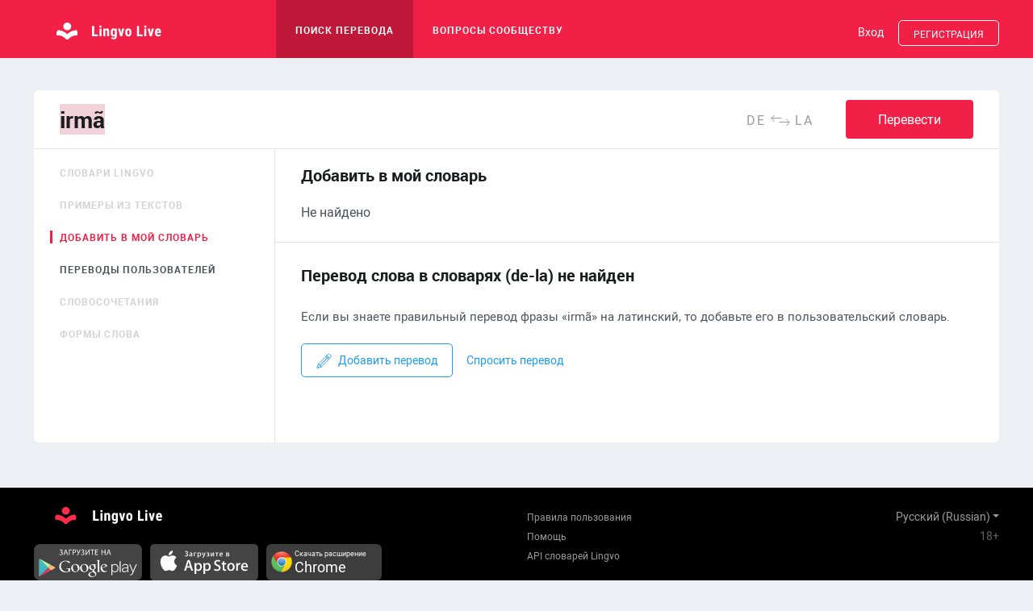

--- FILE ---
content_type: text/javascript; charset=utf-8
request_url: https://app.link/_r?sdk=web2.7.0&callback=branch_callback__0
body_size: 71
content:
/**/ typeof branch_callback__0 === 'function' && branch_callback__0("1520375107197561085");